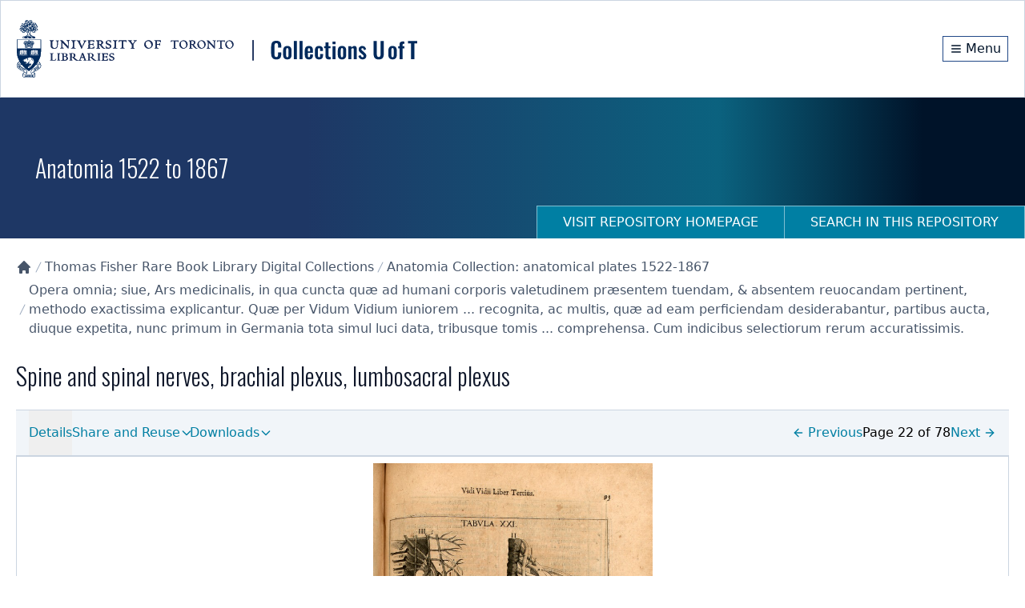

--- FILE ---
content_type: application/javascript; charset=UTF-8
request_url: https://collections.library.utoronto.ca/_next/static/chunks/app/view/%5Bpid%5D/error-d7646633fafe2143.js
body_size: 567
content:
(self.webpackChunk_N_E=self.webpackChunk_N_E||[]).push([[7893],{5780:function(e,t,n){Promise.resolve().then(n.bind(n,6259))},6259:function(e,t,n){"use strict";n.r(t),n.d(t,{default:function(){return a}});var r=n(7437),c=n(1684),s=n(113),o=n(2265);function a(e){let{error:t,reset:n}=e;return(0,o.useEffect)(()=>{console.error(t)},[t]),(0,r.jsx)(s.Z,{children:(0,r.jsx)("div",{className:"mt-10 flex h-full w-full content-center",children:(0,r.jsxs)("div",{className:"m-auto",children:[(0,r.jsx)(c.default,{title:"An unexpected error occurred!",element:"h1"}),(0,r.jsx)("p",{children:"An error has occurred, and we are unable to process your request right now. Please try refreshing the page. If the issue persist, please report this to our tech support team."}),!1,(0,r.jsx)("button",{className:"border bg-black px-4 py-1 text-white hover:bg-gray-800",onClick:()=>n(),children:"Try again"})]})})})}},1684:function(e,t,n){"use strict";var r=n(7437);t.default=e=>{let{element:t="div",title:n,subtitle:c,center:s,className:o,lang:a="none"}=e,i="\n    ".concat(s?"text-center":"text-start","\n    ").concat("div"===t?"text-2xl font-bold":"","\n    ").concat(o||"","\n  ");return(0,r.jsxs)(r.Fragment,{children:[(0,r.jsx)(t,{className:i,lang:"none"!==a?a:void 0,children:n}),c&&(0,r.jsx)("div",{className:"mt-2 font-light text-gray-700",children:c})]})}},113:function(e,t,n){"use strict";n.d(t,{Z:function(){return c}});var r=n(7437);function c(e){let{className:t,children:n}=e;return(0,r.jsx)("main",{id:"maincontent",className:"container mx-auto h-full px-5 pb-20 ".concat(t),children:n})}}},function(e){e.O(0,[2971,2117,1744],function(){return e(e.s=5780)}),_N_E=e.O()}]);